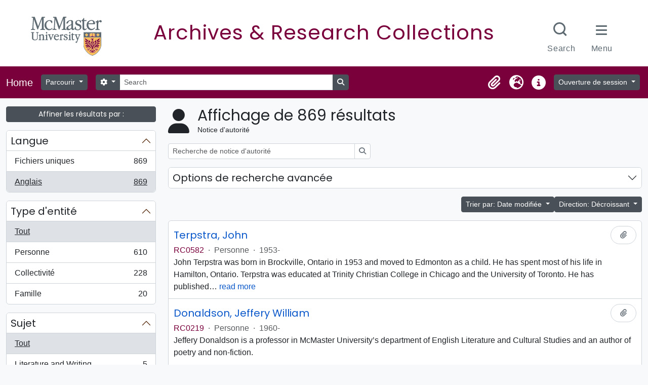

--- FILE ---
content_type: text/html; charset=utf-8
request_url: https://archives.mcmaster.ca/index.php/actor/browse?sf_culture=fr&languages=en&sortDir=desc&sort=lastUpdated
body_size: 24066
content:
<!DOCTYPE html>
<html lang="fr" dir="ltr">
  <head>
    <meta charset="utf-8">
    <meta name="viewport" content="width=device-width, initial-scale=1">
    <title>Actor browse - Search Research Collections</title>
        <link rel="shortcut icon" href="/favicon.ico">
    <script defer src="/dist/js/vendor.bundle.51cf3c3989802bda6211.js"></script><script defer src="/dist/js/arMcMasterLibraryB5Plugin.bundle.8eda0b14957de45a2fe0.js"></script><link href="/dist/css/arMcMasterLibraryB5Plugin.bundle.35c64dd2718c3623b650.css" rel="stylesheet">
	<link rel="stylesheet" href="https://documents.mcmaster.ca/www/cdn/css/1.0/mcm-bw.css">
	<link href="https://fonts.googleapis.com/css2?family=Poppins:ital,wght@0,100;0,200;0,300;0,400;0,500;0,600;0,700;0,800;0,900;1,100;1,200;1,300;1,400;1,500;1,600;1,700;1,800;1,900&display=swap" rel="stylesheet">
      </head>
  <body class="d-flex flex-column min-vh-100 actor browse">
        <div class="visually-hidden-focusable p-3 border-bottom">
  <a class="btn btn-sm btn-secondary" href="#main-column">
    Skip to main content  </a>
</div>
    



<header id="top-bar" class="navbar navbar-expand-lg navbar-dark" role="navigation" aria-label="Main navigation">
  <div class="container-fluid">
          <a class="navbar-brand d-flex flex-wrap flex-lg-nowrap align-items-center py-0 me-0" href="/index.php/" rel="home">
                          <span class="text-wrap my-1 me-3">Home</span>
              </a>
        <button class="navbar-toggler atom-btn-secondary my-2 me-1 px-1" type="button" data-bs-toggle="collapse" data-bs-target="#navbar-content" aria-controls="navbar-content" aria-expanded="false">
      <i 
        class="fas fa-2x fa-fw fa-bars" 
        data-bs-toggle="tooltip"
        data-bs-placement="bottom"
        title="Toggle navigation"
        aria-hidden="true">
      </i>
      <span class="visually-hidden">Toggle navigation</span>
    </button>
    <div class="collapse navbar-collapse flex-wrap justify-content-end me-1" id="navbar-content">
      <div class="d-flex flex-wrap flex-lg-nowrap flex-grow-1">
        <div class="dropdown my-2 me-3">
  <button class="btn btn-sm atom-btn-secondary dropdown-toggle" type="button" id="browse-menu" data-bs-toggle="dropdown" aria-expanded="false">
    Parcourir  </button>
  <ul class="dropdown-menu mt-2" aria-labelledby="browse-menu">
    <li>
      <h2 class="dropdown-header">
        Parcourir      </h2>
    </li>
                  <li id="node_browseInformationObjects">
          <a class="dropdown-item" href="/index.php/informationobject/browse" title="Descriptions archivistiques">Descriptions archivistiques</a>        </li>
                        <li id="node_browseActors">
          <a class="dropdown-item" href="/index.php/actor/browse" title="Notices d&#039;autorité">Notices d&#039;autorité</a>        </li>
                        <li id="node_browseSubjects">
          <a class="dropdown-item" href="/index.php/taxonomy/index/id/35" title="Sujets">Sujets</a>        </li>
            </ul>
</div>
        <form
  id="search-box"
  class="d-flex flex-grow-1 my-2"
  role="search"
  action="/index.php/informationobject/browse">
  <h2 class="visually-hidden">Rechercher</h2>
  <input type="hidden" name="topLod" value="0">
  <input type="hidden" name="sort" value="relevance">
  <div class="input-group flex-nowrap">
    <button
      id="search-box-options"
      class="btn btn-sm atom-btn-secondary dropdown-toggle"
      type="button"
      data-bs-toggle="dropdown"
      data-bs-auto-close="outside"
      aria-expanded="false">
      <i class="fas fa-cog" aria-hidden="true"></i>
      <span class="visually-hidden">Search options</span>
    </button>
    <div class="dropdown-menu mt-2" aria-labelledby="search-box-options">
            <a class="dropdown-item" href="/index.php/informationobject/browse?showAdvanced=1&topLod=0">
        Recherche avancée      </a>
    </div>
    <input
      id="search-box-input"
      class="form-control form-control-sm dropdown-toggle"
      type="search"
      name="query"
      autocomplete="off"
      value=""
      placeholder="Search"
      data-url="/index.php/search/autocomplete"
      data-bs-toggle="dropdown"
      aria-label="Search"
      aria-expanded="false">
    <ul id="search-box-results" class="dropdown-menu mt-2" aria-labelledby="search-box-input"></ul>
    <button class="btn btn-sm atom-btn-secondary" type="submit">
      <i class="fas fa-search" aria-hidden="true"></i>
      <span class="visually-hidden">Search in browse page</span>
    </button>
  </div>
</form>
      </div>
      <div class="d-flex flex-nowrap flex-column flex-lg-row align-items-strech align-items-lg-center">
        <ul class="navbar-nav mx-lg-2">
                    <li class="nav-item dropdown d-flex flex-column">
  <a
    class="nav-link dropdown-toggle d-flex align-items-center p-0"
    href="#"
    id="clipboard-menu"
    role="button"
    data-bs-toggle="dropdown"
    aria-expanded="false"
    data-total-count-label="records added"
    data-alert-close="Fermer"
    data-load-alert-message="Une erreur s'est produite lors du chargement du contenu du presse-papier."
    data-export-alert-message="Le presse-papier est vide pour ce type d'entité."
    data-export-check-url="/index.php/clipboard/exportCheck"
    data-delete-alert-message="Note : les éléments désélectionnés seront retirés du presse-papier lorsque la page sera actualisée. Vous pouvez les sélectionner à nouveau ou actualiser la page pour les retirer complètement. L'utilisation de l'aperçu d'impression actualisera également la page, les éléments désélectionnés seront donc perdus !">
    <i
      class="fas fa-2x fa-fw fa-paperclip px-0 px-lg-2 py-2"
      data-bs-toggle="tooltip"
      data-bs-placement="bottom"
      data-bs-custom-class="d-none d-lg-block"
      title="Clipboard"
      aria-hidden="true">
    </i>
    <span class="d-lg-none mx-1" aria-hidden="true">
      Clipboard    </span>
    <span class="visually-hidden">
      Clipboard    </span>
  </a>
  <ul class="dropdown-menu dropdown-menu-end mb-2" aria-labelledby="clipboard-menu">
    <li>
      <h2 class="dropdown-header">
        Clipboard      </h2>
    </li>
    <li class="text-muted text-nowrap px-3 pb-2">
      <span
        id="counts-block"
        data-information-object-label="Description archivistique"
        data-actor-object-label="Notice d'autorité"
        data-repository-object-label="Institution de conservation">
      </span>
    </li>
                  <li id="node_clearClipboard">
          <a class="dropdown-item" href="/index.php/" title="Clear all selections">Clear all selections</a>        </li>
                        <li id="node_goToClipboard">
          <a class="dropdown-item" href="/index.php/clipboard/view" title="Go to clipboard">Go to clipboard</a>        </li>
                        <li id="node_loadClipboard">
          <a class="dropdown-item" href="/index.php/clipboard/load" title="Load clipboard">Load clipboard</a>        </li>
                        <li id="node_saveClipboard">
          <a class="dropdown-item" href="/index.php/clipboard/save" title="Save clipboard">Save clipboard</a>        </li>
            </ul>
</li>
                      <li class="nav-item dropdown d-flex flex-column">
  <a
    class="nav-link dropdown-toggle d-flex align-items-center p-0"
    href="#"
    id="language-menu"
    role="button"
    data-bs-toggle="dropdown"
    aria-expanded="false">
    <i
      class="fas fa-2x fa-fw fa-globe-europe px-0 px-lg-2 py-2"
      data-bs-toggle="tooltip"
      data-bs-placement="bottom"
      data-bs-custom-class="d-none d-lg-block"
      title="Langue"
      aria-hidden="true">
    </i>
    <span class="d-lg-none mx-1" aria-hidden="true">
      Langue    </span>
    <span class="visually-hidden">
      Langue    </span>  
  </a>
  <ul class="dropdown-menu dropdown-menu-end mb-2" aria-labelledby="language-menu">
    <li>
      <h2 class="dropdown-header">
        Langue      </h2>
    </li>
          <li>
        <a class="dropdown-item" href="/index.php/actor/browse?sf_culture=en&amp;languages=en&amp;sortDir=desc&amp;sort=lastUpdated" title="English">English</a>      </li>
          <li>
        <a class="dropdown-item" href="/index.php/actor/browse?sf_culture=fr&amp;languages=en&amp;sortDir=desc&amp;sort=lastUpdated" title="Français">Français</a>      </li>
          <li>
        <a class="dropdown-item" href="/index.php/actor/browse?sf_culture=es&amp;languages=en&amp;sortDir=desc&amp;sort=lastUpdated" title="Español">Español</a>      </li>
          <li>
        <a class="dropdown-item" href="/index.php/actor/browse?sf_culture=nl&amp;languages=en&amp;sortDir=desc&amp;sort=lastUpdated" title="Nederlands">Nederlands</a>      </li>
          <li>
        <a class="dropdown-item" href="/index.php/actor/browse?sf_culture=pt&amp;languages=en&amp;sortDir=desc&amp;sort=lastUpdated" title="Português">Português</a>      </li>
      </ul>
</li>
                    <li class="nav-item dropdown d-flex flex-column">
  <a
    class="nav-link dropdown-toggle d-flex align-items-center p-0"
    href="#"
    id="quick-links-menu"
    role="button"
    data-bs-toggle="dropdown"
    aria-expanded="false">
    <i
      class="fas fa-2x fa-fw fa-info-circle px-0 px-lg-2 py-2"
      data-bs-toggle="tooltip"
      data-bs-placement="bottom"
      data-bs-custom-class="d-none d-lg-block"
      title="Liens rapides"
      aria-hidden="true">
    </i>
    <span class="d-lg-none mx-1" aria-hidden="true">
      Liens rapides    </span> 
    <span class="visually-hidden">
      Liens rapides    </span>
  </a>
  <ul class="dropdown-menu dropdown-menu-end mb-2" aria-labelledby="quick-links-menu">
    <li>
      <h2 class="dropdown-header">
        Liens rapides      </h2>
    </li>
                  <li id="node_home">
          <a class="dropdown-item" href="/index.php/" title="Accueil">Accueil</a>        </li>
                        <li id="node_about">
          <a class="dropdown-item" href="/index.php/about" title="À propos">À propos</a>        </li>
                        <li id="node_help">
          <a class="dropdown-item" href="http://docs.accesstomemory.org/" title="Aide">Aide</a>        </li>
                                                      <li id="node_privacy">
          <a class="dropdown-item" href="/index.php/privacy" title="Privacy Policy">Privacy Policy</a>        </li>
            </ul>
</li>
        </ul>
              <div class="dropdown my-2">
    <button class="btn btn-sm atom-btn-secondary dropdown-toggle" type="button" id="user-menu" data-bs-toggle="dropdown" data-bs-auto-close="outside" aria-expanded="false">
      Ouverture de session    </button>
    <div class="dropdown-menu dropdown-menu-lg-end mt-2" aria-labelledby="user-menu">
      <div>
        <h2 class="dropdown-header">
          Avez-vous un compte ?        </h2>
      </div>
      <form class="mx-3 my-2" action="/index.php/user/login" method="post">        <input type="hidden" name="_csrf_token" value="753a5087e95936a50fb99b41413bcfbc" id="csrf_token" /><input type="hidden" name="next" value="https://archives.mcmaster.ca/index.php/actor/browse?sf_culture=fr&amp;languages=en&amp;sortDir=desc&amp;sort=lastUpdated" id="next" />        <div class="mb-3"><label class="form-label" for="email">Courriel<span aria-hidden="true" class="text-primary ms-1"><strong>*</strong></span><span class="visually-hidden">This field is required.</span></label><input type="text" name="email" class="form-control-sm form-control" id="email" /></div>        <div class="mb-3"><label class="form-label" for="password">Mot de passe<span aria-hidden="true" class="text-primary ms-1"><strong>*</strong></span><span class="visually-hidden">This field is required.</span></label><input type="password" name="password" class="form-control-sm form-control" autocomplete="off" id="password" /></div>        <button class="btn btn-sm atom-btn-secondary" type="submit">
          Ouverture de session        </button>
      </form>
    </div>
  </div>
      </div>
    </div>
  </div>
</header>

    
<div id="wrapper" class="container-xxl pt-3 flex-grow-1">
            <div class="row">
    <div id="sidebar" class="col-md-3">
      
    <h2 class="d-grid">
      <button
        class="btn btn-sm btn-secondary collapsed text-wrap"
        type="button"
        data-bs-toggle="collapse"
        data-bs-target="#collapse-aggregations"
        aria-expanded="false"
        aria-controls="collapse-aggregations">
        Affiner les résultats par :      </button>
    </h2>

    <div class="collapse" id="collapse-aggregations">

      

<div class="accordion mb-3">
  <div class="accordion-item aggregation">
    <h2 class="accordion-header" id="heading-languages">
      <button
        class="accordion-button"
        type="button"
        data-bs-toggle="collapse"
        data-bs-target="#collapse-languages"
        aria-expanded="true"
        aria-controls="collapse-languages">
        Langue      </button>
    </h2>
    <div
      id="collapse-languages"
      class="accordion-collapse collapse show list-group list-group-flush"
      aria-labelledby="heading-languages">
      
          
              
        <a class="list-group-item list-group-item-action d-flex justify-content-between align-items-center text-break" href="/index.php/actor/browse?sf_culture=fr&amp;sortDir=desc&amp;sort=lastUpdated" title="Fichiers uniques, 869 résultats869">Fichiers uniques<span class="visually-hidden">, 869 résultats</span><span aria-hidden="true" class="ms-3 text-nowrap">869</span></a>              
        <a class="list-group-item list-group-item-action d-flex justify-content-between align-items-center text-break active text-decoration-underline" href="/index.php/actor/browse?languages=en&amp;sf_culture=fr&amp;sortDir=desc&amp;sort=lastUpdated" title="Anglais, 869 résultats869">Anglais<span class="visually-hidden">, 869 résultats</span><span aria-hidden="true" class="ms-3 text-nowrap">869</span></a>          </div>
  </div>
</div>

      

<div class="accordion mb-3">
  <div class="accordion-item aggregation">
    <h2 class="accordion-header" id="heading-entityType">
      <button
        class="accordion-button collapsed"
        type="button"
        data-bs-toggle="collapse"
        data-bs-target="#collapse-entityType"
        aria-expanded="false"
        aria-controls="collapse-entityType">
        Type d&#039;entité      </button>
    </h2>
    <div
      id="collapse-entityType"
      class="accordion-collapse collapse list-group list-group-flush"
      aria-labelledby="heading-entityType">
      
              <a class="list-group-item list-group-item-action d-flex justify-content-between align-items-center active text-decoration-underline" href="/index.php/actor/browse?sf_culture=fr&amp;languages=en&amp;sortDir=desc&amp;sort=lastUpdated" title="Tout">Tout</a>          
              
        <a class="list-group-item list-group-item-action d-flex justify-content-between align-items-center text-break" href="/index.php/actor/browse?entityType=132&amp;sf_culture=fr&amp;languages=en&amp;sortDir=desc&amp;sort=lastUpdated" title="Personne, 610 résultats610">Personne<span class="visually-hidden">, 610 résultats</span><span aria-hidden="true" class="ms-3 text-nowrap">610</span></a>              
        <a class="list-group-item list-group-item-action d-flex justify-content-between align-items-center text-break" href="/index.php/actor/browse?entityType=131&amp;sf_culture=fr&amp;languages=en&amp;sortDir=desc&amp;sort=lastUpdated" title="Collectivité, 228 résultats228">Collectivité<span class="visually-hidden">, 228 résultats</span><span aria-hidden="true" class="ms-3 text-nowrap">228</span></a>              
        <a class="list-group-item list-group-item-action d-flex justify-content-between align-items-center text-break" href="/index.php/actor/browse?entityType=133&amp;sf_culture=fr&amp;languages=en&amp;sortDir=desc&amp;sort=lastUpdated" title="Famille, 20 résultats20">Famille<span class="visually-hidden">, 20 résultats</span><span aria-hidden="true" class="ms-3 text-nowrap">20</span></a>          </div>
  </div>
</div>

        
        
        
      

<div class="accordion mb-3">
  <div class="accordion-item aggregation">
    <h2 class="accordion-header" id="heading-subject">
      <button
        class="accordion-button collapsed"
        type="button"
        data-bs-toggle="collapse"
        data-bs-target="#collapse-subject"
        aria-expanded="false"
        aria-controls="collapse-subject">
        Sujet      </button>
    </h2>
    <div
      id="collapse-subject"
      class="accordion-collapse collapse list-group list-group-flush"
      aria-labelledby="heading-subject">
      
              <a class="list-group-item list-group-item-action d-flex justify-content-between align-items-center active text-decoration-underline" href="/index.php/actor/browse?sf_culture=fr&amp;languages=en&amp;sortDir=desc&amp;sort=lastUpdated" title="Tout">Tout</a>          
              
        <a class="list-group-item list-group-item-action d-flex justify-content-between align-items-center text-break" href="/index.php/actor/browse?subject=6027&amp;sf_culture=fr&amp;languages=en&amp;sortDir=desc&amp;sort=lastUpdated" title="Literature and Writing, 5 résultats5">Literature and Writing<span class="visually-hidden">, 5 résultats</span><span aria-hidden="true" class="ms-3 text-nowrap">5</span></a>              
        <a class="list-group-item list-group-item-action d-flex justify-content-between align-items-center text-break" href="/index.php/actor/browse?subject=6029&amp;sf_culture=fr&amp;languages=en&amp;sortDir=desc&amp;sort=lastUpdated" title="Politics and Radicalism, 4 résultats4">Politics and Radicalism<span class="visually-hidden">, 4 résultats</span><span aria-hidden="true" class="ms-3 text-nowrap">4</span></a>              
        <a class="list-group-item list-group-item-action d-flex justify-content-between align-items-center text-break" href="/index.php/actor/browse?subject=6028&amp;sf_culture=fr&amp;languages=en&amp;sortDir=desc&amp;sort=lastUpdated" title="Canadian Journalism and Broadcasting, 3 résultats3">Canadian Journalism and Broadcasting<span class="visually-hidden">, 3 résultats</span><span aria-hidden="true" class="ms-3 text-nowrap">3</span></a>              
        <a class="list-group-item list-group-item-action d-flex justify-content-between align-items-center text-break" href="/index.php/actor/browse?subject=6044&amp;sf_culture=fr&amp;languages=en&amp;sortDir=desc&amp;sort=lastUpdated" title="Peace and Pacifism, 3 résultats3">Peace and Pacifism<span class="visually-hidden">, 3 résultats</span><span aria-hidden="true" class="ms-3 text-nowrap">3</span></a>              
        <a class="list-group-item list-group-item-action d-flex justify-content-between align-items-center text-break" href="/index.php/actor/browse?subject=6031&amp;sf_culture=fr&amp;languages=en&amp;sortDir=desc&amp;sort=lastUpdated" title="Music, 2 résultats2">Music<span class="visually-hidden">, 2 résultats</span><span aria-hidden="true" class="ms-3 text-nowrap">2</span></a>              
        <a class="list-group-item list-group-item-action d-flex justify-content-between align-items-center text-break" href="/index.php/actor/browse?subject=6025&amp;sf_culture=fr&amp;languages=en&amp;sortDir=desc&amp;sort=lastUpdated" title="Canadian Publishing, 1 résultats1">Canadian Publishing<span class="visually-hidden">, 1 résultats</span><span aria-hidden="true" class="ms-3 text-nowrap">1</span></a>              
        <a class="list-group-item list-group-item-action d-flex justify-content-between align-items-center text-break" href="/index.php/actor/browse?subject=6032&amp;sf_culture=fr&amp;languages=en&amp;sortDir=desc&amp;sort=lastUpdated" title="First World War, 1914-1918, 1 résultats1">First World War, 1914-1918<span class="visually-hidden">, 1 résultats</span><span aria-hidden="true" class="ms-3 text-nowrap">1</span></a>              
        <a class="list-group-item list-group-item-action d-flex justify-content-between align-items-center text-break" href="/index.php/actor/browse?subject=6033&amp;sf_culture=fr&amp;languages=en&amp;sortDir=desc&amp;sort=lastUpdated" title="Second World War, 1939-1945, 1 résultats1">Second World War, 1939-1945<span class="visually-hidden">, 1 résultats</span><span aria-hidden="true" class="ms-3 text-nowrap">1</span></a>              
        <a class="list-group-item list-group-item-action d-flex justify-content-between align-items-center text-break" href="/index.php/actor/browse?subject=6045&amp;sf_culture=fr&amp;languages=en&amp;sortDir=desc&amp;sort=lastUpdated" title="McMaster University, 1 résultats1">McMaster University<span class="visually-hidden">, 1 résultats</span><span aria-hidden="true" class="ms-3 text-nowrap">1</span></a>              
        <a class="list-group-item list-group-item-action d-flex justify-content-between align-items-center text-break" href="/index.php/actor/browse?subject=11763&amp;sf_culture=fr&amp;languages=en&amp;sortDir=desc&amp;sort=lastUpdated" title="Graphic Narratives, 1 résultats1">Graphic Narratives<span class="visually-hidden">, 1 résultats</span><span aria-hidden="true" class="ms-3 text-nowrap">1</span></a>          </div>
  </div>
</div>

        
    </div>

      </div>
    <div id="main-column" role="main" class="col-md-9">
        <div class="multiline-header d-flex align-items-center mb-3">
    <i class="fas fa-3x fa-user me-3" aria-hidden="true"></i>
    <div class="d-flex flex-column">
      <h1 class="mb-0" aria-describedby="heading-label">
                  Affichage de 869 résultats              </h1>
      <span class="small" id="heading-label">
        Notice d'autorité      </span>
    </div>
  </div>
        <div class="d-flex flex-wrap gap-2">
                        </div>

  <div class="d-inline-block mb-3">
    <form
  id="inline-search"
  method="get"
  action="/index.php/actor/browse"
  role="search"
  aria-label="Notice d&#039;autorité">

  
  <div class="input-group flex-nowrap">
    
    <input
      class="form-control form-control-sm"
      type="search"
      name="subquery"
      value=""
      placeholder="Recherche de notice d&#039;autorité"
      aria-label="Recherche de notice d&#039;autorité">

    
    <button class="btn btn-sm atom-btn-white" type="submit">
      <i class="fas fa-search" aria-hidden="true"></i>
      <span class="visually-hidden">Rechercher</span>
    </button>
  </div>

</form>
  </div>
      
  <div class="accordion mb-3 adv-search" role="search">
  <div class="accordion-item">
    <h2 class="accordion-header" id="heading-adv-search">
      <button class="accordion-button collapsed" type="button" data-bs-toggle="collapse" data-bs-target="#collapse-adv-search" aria-expanded="false" aria-controls="collapse-adv-search">
        Options de recherche avancée      </button>
    </h2>
    <div id="collapse-adv-search" class="accordion-collapse collapse" aria-labelledby="heading-adv-search">
      <div class="accordion-body">
        <form name="advanced-search-form" method="get" action="/index.php/actor/browse">
                      <input type="hidden" name="languages" value="en"/>
                      <input type="hidden" name="sortDir" value="desc"/>
                      <input type="hidden" name="sort" value="lastUpdated"/>
          
          <h5>Trouver les résultats avec :</h5>

          <div class="criteria mb-4">

            
              
            
            
            <div class="criterion row align-items-center">

              <div class="col-xl-auto mb-3 adv-search-boolean">
                <select class="form-select" name="so0" aria-label="Boolean">
                  <option value="and">et</option>
                  <option value="or">ou</option>
                  <option value="not">sauf</option>
                </select>
              </div>

              <div class="col-xl-auto flex-grow-1 mb-3">
                <input class="form-control" type="text" aria-label="Rechercher" placeholder="Rechercher" name="sq0">
              </div>

              <div class="col-xl-auto mb-3 text-center">
                <span class="form-text">dans</span>
              </div>

              <div class="col-xl-auto mb-3">
                <select class="form-select" name="sf0">
                  <option value="">Tous les champs</option>
                                      <option value="authorizedFormOfName">Forme autorisée du nom</option>
                                      <option value="parallelNames">forme(s) parallèle(s) du nom</option>
                                      <option value="otherNames">Autre(s) forme(s) du nom</option>
                                      <option value="datesOfExistence">Dates d’existence</option>
                                      <option value="history">Historique</option>
                                      <option value="legalStatus">Statut légal</option>
                                      <option value="places">Lieux</option>
                                      <option value="generalContext">Contexte général</option>
                                      <option value="occupations">Points d&#039;accès - occupation</option>
                                      <option value="occupationNotes">Notes de points d&#039;accès - occupation</option>
                                      <option value="subject">Mots-clés - Sujets</option>
                                      <option value="place">Mots-clés - Lieux</option>
                                      <option value="descriptionIdentifier">Identifiant de notice d&#039;autorité</option>
                                      <option value="institutionResponsibleIdentifier">Identifiant du service d&#039;archives</option>
                                      <option value="sources">Sources</option>
                                      <option value="maintenanceNotes">Notes de maintenance</option>
                                  </select>
              </div>

              <div class="col-xl-auto mb-3">
                <a href="#" class="d-none d-xl-block delete-criterion" aria-label="Delete criterion">
                  <i aria-hidden="true" class="fas fa-times text-muted"></i>
                </a>
                <a href="#" class="d-xl-none delete-criterion btn btn-outline-danger w-100 mb-3">
                  Delete criterion                </a>
              </div>

            </div>

            <div class="add-new-criteria mb-3">
              <a id="add-criterion-dropdown-menu" class="btn atom-btn-white dropdown-toggle" href="#" role="button" data-bs-toggle="dropdown" aria-expanded="false">Ajouter de nouveaux critères</a>
              <ul class="dropdown-menu mt-2" aria-labelledby="add-criterion-dropdown-menu">
                <li><a class="dropdown-item" href="#" id="add-criterion-and">Et</a></li>
                <li><a class="dropdown-item" href="#" id="add-criterion-or">Ou</a></li>
                <li><a class="dropdown-item" href="#" id="add-criterion-not">Non</a></li>
              </ul>
            </div>

          </div>

          
          <h5>Filtrer les résultats par :</h5>

          <div class="criteria row mb-2">

            <div class="col-md-4">
              <div class="mb-3"><label class="form-label" for="hasDigitalObject">Objet numérique disponible</label><select name="hasDigitalObject" class="form-select" id="hasDigitalObject">
<option value="" selected="selected"></option>
<option value="1">Oui</option>
<option value="0">Non</option>
</select></div>            </div>

            <div class="col-md-4">
              <div class="mb-3"><label class="form-label" for="entityType">Type d'entité disponible</label><select name="entityType" class="form-select" id="entityType">
<option value="" selected="selected"></option>
<option value="131">Collectivité</option>
<option value="133">Famille</option>
<option value="132">Personne</option>
</select></div>            </div>

            <div class="col-md-4">
              <div class="mb-3"><label class="form-label" for="emptyField">Champ vide</label><select name="emptyField" class="form-select" id="emptyField">
<option value="" selected="selected"></option>
<option value="authorizedFormOfName">Forme autorisée du nom</option>
<option value="parallelNames">forme(s) parallèle(s) du nom</option>
<option value="otherNames">Autre(s) forme(s) du nom</option>
<option value="datesOfExistence">Dates d’existence</option>
<option value="history">Historique</option>
<option value="legalStatus">Statut légal</option>
<option value="places">Lieux</option>
<option value="generalContext">Contexte général</option>
<option value="occupations">Points d&#039;accès - occupation</option>
<option value="occupationNotes">Notes de points d&#039;accès - occupation</option>
<option value="subject">Mots-clés - Sujets</option>
<option value="place">Mots-clés - Lieux</option>
<option value="descriptionIdentifier">Identifiant de notice d&#039;autorité</option>
<option value="institutionResponsibleIdentifier">Identifiant du service d&#039;archives</option>
<option value="sources">Sources</option>
<option value="maintenanceNotes">Notes de maintenance</option>
</select></div>            </div>

          </div>

          <h5>Trouvez les résultats où :</h5>

          <div class="criteria row mb-2">

            <div class="col-md-3">
              <div class="mb-3"><label class="form-label" for="relatedType">Relation</label><select name="relatedType" class="form-select" id="relatedType">
<option value="" selected="selected"></option>
<option value="7832">controls</option>
<option value="7828">is controlled by</option>
<option value="7833">is owned by</option>
<option value="11836">is the associate of</option>
<option value="11835">is the business partner of</option>
<option value="11839">is the child of</option>
<option value="11834">is the client of</option>
<option value="200">is the cousin of</option>
<option value="11837">is the friend of</option>
<option value="202">is the grandchild of</option>
<option value="201">is the grandparent of</option>
<option value="7829">is the owner of</option>
<option value="11838">is the parent of</option>
<option value="7834">is the predecessor of</option>
<option value="7837">is the provider of</option>
<option value="198">is the sibling of</option>
<option value="199">is the spouse of</option>
<option value="7831">is the subordinate of</option>
<option value="7835">is the successor of</option>
<option value="7830">is the superior of</option>
</select></div>            </div>

            <div class="col-md-9">
              <div class="mb-3"><label class="form-label" for="relatedAuthority">Notice d'autorité associé(e)</label><select name="relatedAuthority" class="form-autocomplete form-control" id="relatedAuthority">

</select><input class="list" type="hidden" value="/index.php/actor/autocomplete"></div>            </div>

          </div>

          <ul class="actions mb-1 nav gap-2 justify-content-center">
            <li><input type="button" class="btn atom-btn-outline-danger reset" value="Réinitialiser"></li>
            <li><input type="submit" class="btn atom-btn-outline-light" value="Rechercher"></li>
          </ul>

        </form>
      </div>
    </div>
  </div>
</div>

  
    <div class="d-flex flex-wrap gap-2 justify-content-end mb-3">
      
<div class="dropdown d-inline-block">
  <button class="btn btn-sm btn-secondary dropdown-toggle text-wrap" type="button" id="sort-button" data-bs-toggle="dropdown" aria-expanded="false">
    Trier par: Date modifiée  </button>
  <ul class="dropdown-menu dropdown-menu-end mt-2" aria-labelledby="sort-button">
          <li>
        <a
          href="/index.php/actor/browse?sort=lastUpdated&sf_culture=fr&languages=en&sortDir=desc"
          class="dropdown-item active">
          Date modifiée        </a>
      </li>
          <li>
        <a
          href="/index.php/actor/browse?sort=alphabetic&sf_culture=fr&languages=en&sortDir=desc"
          class="dropdown-item">
          Nom        </a>
      </li>
          <li>
        <a
          href="/index.php/actor/browse?sort=identifier&sf_culture=fr&languages=en&sortDir=desc"
          class="dropdown-item">
          Identifiant        </a>
      </li>
      </ul>
</div>


<div class="dropdown d-inline-block">
  <button class="btn btn-sm btn-secondary dropdown-toggle text-wrap" type="button" id="sortDir-button" data-bs-toggle="dropdown" aria-expanded="false">
    Direction: Décroissant  </button>
  <ul class="dropdown-menu dropdown-menu-end mt-2" aria-labelledby="sortDir-button">
          <li>
        <a
          href="/index.php/actor/browse?sortDir=asc&sf_culture=fr&languages=en&sort=lastUpdated"
          class="dropdown-item">
          Croissant        </a>
      </li>
          <li>
        <a
          href="/index.php/actor/browse?sortDir=desc&sf_culture=fr&languages=en&sort=lastUpdated"
          class="dropdown-item active">
          Décroissant        </a>
      </li>
      </ul>
</div>
    </div>

    <div id="content">

                      <article class="search-result row g-0 p-3 border-bottom">
  
  <div class="col-12 d-flex flex-column gap-1">
    <div class="d-flex align-items-center gap-2 mw-100">
      <a class="h5 mb-0 text-truncate" href="/index.php/terpstra-john-2" title="Terpstra, John">Terpstra, John</a>
      <button
  class="btn atom-btn-white ms-auto active-primary clipboard"
  data-clipboard-slug="terpstra-john-2"
  data-clipboard-type="actor"
  data-tooltip="true"  data-title="Ajouter au presse-papier"
  data-alt-title="Retirer du presse-papier">
  <i class="fas fa-lg fa-paperclip" aria-hidden="true"></i>
  <span class="visually-hidden">
    Ajouter au presse-papier  </span>
</button>
    </div>

    <div class="d-flex flex-column gap-2">
      <div class="d-flex flex-wrap">
                          <span class="text-primary">
            RC0582          </span>
                  
                              <span class="text-muted mx-2"> · </span>
                    <span class="text-muted">
            Personne          </span>
                  
                              <span class="text-muted mx-2"> · </span>
                    <span class="text-muted">
            1953-          </span>
              </div>

              <span class="text-block d-none">
          <p>John Terpstra was born in Brockville, Ontario in 1953 and moved to Edmonton as a child. He has spent most of his life in Hamilton, Ontario. Terpstra was educated at Trinity Christian College in Chicago and the University of Toronto. He has published several books of poetry including the Governor-General Literary Awards’ nominee, <em>Disarmament</em> (2003). His prose works include <em>The Boys, or Waiting for the Electrician’s Daughter</em> (2005) which was a finalist for the Charles Taylor Prize and <em>Falling into Place</em> (2002 and 2011 reprint). His selected poetry has been collected in <em>Two or Three Guitars</em> (2006), <em>Brilliant Falls</em> (2013), <em>This Orchard Sound</em> (2014), <em>Mischief</em> (2017), and <em>Call Me Home</em> (2021).</p>        </span>
          </div>
  </div>
</article>
                      <article class="search-result row g-0 p-3 border-bottom">
  
  <div class="col-12 d-flex flex-column gap-1">
    <div class="d-flex align-items-center gap-2 mw-100">
      <a class="h5 mb-0 text-truncate" href="/index.php/donaldson-jeffery-william" title="Donaldson, Jeffery William">Donaldson, Jeffery William</a>
      <button
  class="btn atom-btn-white ms-auto active-primary clipboard"
  data-clipboard-slug="donaldson-jeffery-william"
  data-clipboard-type="actor"
  data-tooltip="true"  data-title="Ajouter au presse-papier"
  data-alt-title="Retirer du presse-papier">
  <i class="fas fa-lg fa-paperclip" aria-hidden="true"></i>
  <span class="visually-hidden">
    Ajouter au presse-papier  </span>
</button>
    </div>

    <div class="d-flex flex-column gap-2">
      <div class="d-flex flex-wrap">
                          <span class="text-primary">
            RC0219          </span>
                  
                              <span class="text-muted mx-2"> · </span>
                    <span class="text-muted">
            Personne          </span>
                  
                              <span class="text-muted mx-2"> · </span>
                    <span class="text-muted">
            1960-          </span>
              </div>

              <span class="text-block d-none">
          <p>Jeffery Donaldson is a professor in McMaster University’s department of English Literature and Cultural Studies and an author of poetry and non-fiction.</p>
<p>In 1960, Donaldson was born in Toronto; he developed an interest in creative writing at a young age. His early education was at Gosford Boulevard Public School, Jane Junior High School, and Huron Heights Secondary School. He completed his post-secondary education at Victoria College, University of Toronto, where he obtained his Bachelor of Arts and Certification in English Language and Literature (1983), Master of Arts (1985), and lastly, his Doctorate (1990).</p>
<p>Donaldson’s academic research focuses on metaphor and metaphoric thinking. He is the author of <em>Missing Link: The Evolution of Metaphor and the Metaphor of Evolution</em> (McGill-Queen’s University Press, 2015). He has contributed to numerous academic journals and anthologies. Many of his scholarly articles are focused on psychology, the philosophy of language, religion, cognitive sciences, and English language and literature. Donaldson is also the editor of <em>The Essential John Reibetanz</em> (The Porcupine’s Quill, 2017) and co-editor, with Alan Mendelson, of <em>Frye and the Word: Religious Contexts in the Writings of Northrop Frye</em> (University of Toronto Press, 2003).</p>
<p>Donaldson is also the author of seven poetry collections, including <em>Once Out of Nature</em> (McClelland &amp; Stewart, 1991), <em>Waterglass</em> (McGill-Queen’s University Press, 1999), <em>Palilalia</em> (McGill-Queen’s University Press, 2008), <em>Guesswork</em> (Goose Lane Edition, 2011), <em>Slack Action</em> (The Porcupine’s Quill, 2013), <em>Fluke Print</em> (The Porcupine’s Quill, 2018), and <em>Granted</em> (Gordon Hill Press, 2023). <em>Palilalia</em> was nominated for the Canadian Author’s Association Poetry Prize in 2008.</p>
<p>Donaldson has also published three non-fiction volumes, including <em>Echo Soundings: Essays on Poetry and Poetics</em> (Palimpsest Press, 2014), <em>Viaticum: From Notebooks</em> (The Porcupine’s Quill, 2019), and <em>Momento: On Standing in Front of Art</em> (Gordon Hill, 2023). <em>Viaticum: From Notebooks</em> received the Hamilton Arts Council award for non-fiction in 2021.</p>
<p>In addition to writing, Donaldson has taught American literature, poetry, creative writing, and literary criticism at McMaster University since July 1989. He hosted an online podcast called “Jeweller’s Eye” from August 2015 to September 2018.</p>        </span>
          </div>
  </div>
</article>
                      <article class="search-result row g-0 p-3 border-bottom">
  
  <div class="col-12 d-flex flex-column gap-1">
    <div class="d-flex align-items-center gap-2 mw-100">
      <a class="h5 mb-0 text-truncate" href="/index.php/gervais-charles-henry-2" title="Gervais, C.H. (Charles Henry)">Gervais, C.H. (Charles Henry)</a>
      <button
  class="btn atom-btn-white ms-auto active-primary clipboard"
  data-clipboard-slug="gervais-charles-henry-2"
  data-clipboard-type="actor"
  data-tooltip="true"  data-title="Ajouter au presse-papier"
  data-alt-title="Retirer du presse-papier">
  <i class="fas fa-lg fa-paperclip" aria-hidden="true"></i>
  <span class="visually-hidden">
    Ajouter au presse-papier  </span>
</button>
    </div>

    <div class="d-flex flex-column gap-2">
      <div class="d-flex flex-wrap">
                          <span class="text-primary">
            RC0066          </span>
                  
                              <span class="text-muted mx-2"> · </span>
                    <span class="text-muted">
            Personne          </span>
                  
                              <span class="text-muted mx-2"> · </span>
                    <span class="text-muted">
            1946-          </span>
              </div>

              <span class="text-block d-none">
          <p>Charles Henry (Marty) Gervais was born in Windsor in 1946. He received a BA degree from the University of Guelph and later studied writing under Morley Callaghan at the University of Windsor, where he received an MA in Creative Writing. Gervais has undertaken many roles in the arts community. He established Black Moss Press in 1969, one of the earliest and most enduring literary publishers in Canada. Gervais continues to lead Black Moss Press in publishing new titles of poetry, novels, non-fiction, and anthologies.</p>
<p>He was also an award-winning journalist with the Windsor Star, for 35 years, beginning his career in 1974 and retiring in 2008. He was a special correspondent, based in Iraq for three months in 2007. He continues to write &quot;My Town&quot; column on a freelance basis. His books, often concerned with the history of the Windsor area, including <em>Baldoon</em> (1976, a play written with James Reaney), <em>The Rumrunners</em> (1980), <em>The Fighting Parson</em> (1983), <em>The Border Police</em> (1992), and, more recently, <em>Keeping with Tradition: The Working Man's Choir, Forty Years of Song with Il Coro Italiano</em> (2002). His first published novel, <em>Reno</em>, appeared in 2005 from Mosaic Press. Another book, <em>Taking My Blood</em>, charting his time in a hospital, and including photographs he took while he was there, came out in 2005. In addition to being the author of many books of poetry (the most recent <em>The Sky Above</em> [2024]), he was named the first Poet Laureate of the City of Windsor in 2011. He was the resident writing professional at the University of Windsor and managing editor of the Windsor Review. Gervais is also a trained photographer. His exhibition entitled &quot;A Show of Hands: Boxing on the Border&quot; documented the life of young boxers on the Canada-U.S border.</p>        </span>
          </div>
  </div>
</article>
                      <article class="search-result row g-0 p-3 border-bottom">
  
  <div class="col-12 d-flex flex-column gap-1">
    <div class="d-flex align-items-center gap-2 mw-100">
      <a class="h5 mb-0 text-truncate" href="/index.php/seligman-ellen" title="Seligman, Ellen">Seligman, Ellen</a>
      <button
  class="btn atom-btn-white ms-auto active-primary clipboard"
  data-clipboard-slug="seligman-ellen"
  data-clipboard-type="actor"
  data-tooltip="true"  data-title="Ajouter au presse-papier"
  data-alt-title="Retirer du presse-papier">
  <i class="fas fa-lg fa-paperclip" aria-hidden="true"></i>
  <span class="visually-hidden">
    Ajouter au presse-papier  </span>
</button>
    </div>

    <div class="d-flex flex-column gap-2">
      <div class="d-flex flex-wrap">
                          <span class="text-primary">
            RC0946          </span>
                  
                              <span class="text-muted mx-2"> · </span>
                    <span class="text-muted">
            Personne          </span>
                  
                              <span class="text-muted mx-2"> · </span>
                    <span class="text-muted">
            1944-2016          </span>
              </div>

              <span class="text-block d-none">
          <p>Ellen Seligman was an editor of Canadian fiction who served as McClelland &amp; Stewart’s Editorial Director of Fiction from 1987 on, and eventually, Vice-President (2012). Seligman edited many of McClelland &amp; Stewart’s most noteworthy books during her tenure, including works by Margaret Atwood, Michael Ondaatje, Leonard Cohen, Rohinton Mistry, Anne Michaels, and others.</p>
<p>Seligman was born and raised in New York City (Manhattan). She attended the University of Wisconsin in Madison, where she received a Bachelor of Arts in English. She began her publishing career in New York City, continued it in London, England, and moved to Canada in 1976. By 1977, she was hired as a senior editor at McClelland and Stewart, where she was responsible for a range of books, including non-fiction, memoirs, poetry, and art.</p>
<p>Seligman became Editorial Director of Fiction in 1987. Following this appointment, she took on primary responsibility for acquiring and editing much of McClelland &amp; Stewart’s fiction list. Books Seligman worked on won Canada’s top literary prizes, including the Governor General’s Award, the Trillium Prize, and the Giller Prize. Seligman’s books also won or were shortlisted for prestigious international prizes such as the Booker Prize, the Orange Prize, and the Commonwealth Writers’ Prize. Seligman worked with Sandra Birdsell, David Adams Richards, John Steffler, Shyam Selvadurai, Jane Urquhart, M.G. Vassanji, Guy Vanderhaeghe, and many others.</p>
<p>In 2000, McClelland &amp; Stewart donated 75% of their shares to the University of Toronto; the remaining 25% were sold to Random House of Canada Ltd. In the same year, Seligman was promoted to the position of Publisher (Fiction). In 2011, Random House purchased the remaining 75% of the company to become the sole owner. By 2012, Seligman was named Vice-President of McClelland &amp; Stewart, a position she held until her death in 2016.</p>
<p>In addition to her work in publishing, Seligman was an active member of PEN Canada, and from 2009-2011 she served as the organization’s president.</p>
<p>Seligman won many editorial and professional awards throughout her career, including the Order of Ontario (2008) and the Canadian Booksellers Association’s Editor of the Year award.</p>
<p>Seligman was married to James Polk.</p>        </span>
          </div>
  </div>
</article>
                      <article class="search-result row g-0 p-3 border-bottom">
  
  <div class="col-12 d-flex flex-column gap-1">
    <div class="d-flex align-items-center gap-2 mw-100">
      <a class="h5 mb-0 text-truncate" href="/index.php/ryan-bernadette" title="Ryan, Bernadette">Ryan, Bernadette</a>
      <button
  class="btn atom-btn-white ms-auto active-primary clipboard"
  data-clipboard-slug="ryan-bernadette"
  data-clipboard-type="actor"
  data-tooltip="true"  data-title="Ajouter au presse-papier"
  data-alt-title="Retirer du presse-papier">
  <i class="fas fa-lg fa-paperclip" aria-hidden="true"></i>
  <span class="visually-hidden">
    Ajouter au presse-papier  </span>
</button>
    </div>

    <div class="d-flex flex-column gap-2">
      <div class="d-flex flex-wrap">
                          <span class="text-primary">
            RC0036          </span>
                  
                              <span class="text-muted mx-2"> · </span>
                    <span class="text-muted">
            Personne          </span>
                  
                              <span class="text-muted mx-2"> · </span>
                    <span class="text-muted">
            1951-          </span>
              </div>

              <span class="text-block d-none">
          <p>Bernadette Ryan is a writer, academic teacher, radio host, and poet who predominantly publishes under the pen name Bernadette Rule. Born in 1951, Ryan grew up in Kentucky. In 1973, she received a B.A. from Murray State University in Murray, Kentucky with a double major in English and History and a minor in Education. In 1975, she received an M.A. in English from Purdue University in West Lafayette, Indiana. After graduating, she moved to Ontario, Canada, where she began writing, editing, and teaching.</p>
<p>Ryan has published ten collections of poetry, most recently, <em>The Window Washer of Chartres</em> (Paradise North Press, 2023) and <em>Deep Breath</em> (Frog Hollow Press, 2021). In 2021, she released her first non-fiction novel, <em>Dark Fire</em> (Ironing Board Press, 2021), which was shortlisted for a 2022 Hamilton Literary Award and a Whistler Independent Book Award. In 2023, she published her second non-fiction novel, <em>The Arithmetic of Color</em> (Ironing Board Press, 2023). She has received two Short Works Prizes, one for poetry and one for creative nonfiction, and the 2017 City of Hamilton Arts Award for Writing.</p>
<p>In addition to writing, Ryan taught at McMaster University in the Continuing Education Writing Certificate Program from the 1990s to 2006. She also taught English as a second language at Mohawk College from 2006 to 2019, as well as various community workshops and events around the Greater Hamilton Area.</p>
<p>Ryan has been involved in many local Hamilton arts organizations and activities, including hosting the Art Waves podcast series from 2008 to 2021 on the Mohawk College radio station (101.5FM). For the Art Waves program, Ryan interviewed artists, photographers, musicians, authors, and event organizers from the Greater Hamilton Area. Ryan was also an executive at the Hamilton Poetry Centre, and from 2018-2025, she served as president of the Hamilton Association for the Advancement of Literature, Science and Art (HAALSA).</p>
<p>Sources:</p>
<p>Art Waves: “A History &amp; Some Highlights”. Article by Bernadette Rule. Issue 14.1, 2021. <a href="https://epe.lac-bac.gc.ca/100/201/300/hamilton_arts_and_letters/2021_14-1/samizdatpress.typepad.com/hal_magazine_issue_14-1/art-waves-by-bernadette-rule-7.html">https://epe.lac-bac.gc.ca/100/201/300/hamilton_arts_and_letters/2021_14-1/samizdatpress.typepad.com/hal_magazine_issue_14-1/art-waves-by-bernadette-rule-7.html</a></p>
<p>HA&amp;L Biographical Sketch: “Bernadette Rule”. Issue 14.1, 2021. <a href="https://epe.lac-bac.gc.ca/100/201/300/hamilton_arts_and_letters/2021_14-1/samizdatpress.typepad.com/hal_magazine_issue_14-1/hal-biographical-sketch-bernadette-rule.html">https://epe.lac-bac.gc.ca/100/201/300/hamilton_arts_and_letters/2021_14-1/samizdatpress.typepad.com/hal_magazine_issue_14-1/hal-biographical-sketch-bernadette-rule.html</a></p>
<p>Bernadette Rule “Radio”.  <a href="https://www.bernadetterule.ca/radio">https://www.bernadetterule.ca/radio</a></p>
<p>Library of Congress Authorities. <a href="https://authorities.loc.gov/cgi-bin/Pwebrecon.cgi?AuthRecID=2117922&amp;v1=1&amp;HC=1&amp;SEQ=20241108113011&amp;PID=GUVdRyZBwRzG7UAVJeBAJFag-1RBf">https://authorities.loc.gov/cgi-bin/Pwebrecon.cgi?AuthRecID=2117922&amp;v1=1&amp;HC=1&amp;SEQ=20241108113011&amp;PID=GUVdRyZBwRzG7UAVJeBAJFag-1RBf</a></p>
<p>The Arty Crowd. “Bernadette Rule”. <a href="https://theartycrowd.ca/artist_profile/bernadette-rule/">https://theartycrowd.ca/artist_profile/bernadette-rule/</a></p>
<p>Bernadette Ryan (Rule) Fonds, Box 1, Files 3, 8-17; Boxes 2-3.</p>        </span>
          </div>
  </div>
</article>
                      <article class="search-result row g-0 p-3 border-bottom">
  
  <div class="col-12 d-flex flex-column gap-1">
    <div class="d-flex align-items-center gap-2 mw-100">
      <a class="h5 mb-0 text-truncate" href="/index.php/nickerson-sylvia" title="Nickerson, Sylvia">Nickerson, Sylvia</a>
      <button
  class="btn atom-btn-white ms-auto active-primary clipboard"
  data-clipboard-slug="nickerson-sylvia"
  data-clipboard-type="actor"
  data-tooltip="true"  data-title="Ajouter au presse-papier"
  data-alt-title="Retirer du presse-papier">
  <i class="fas fa-lg fa-paperclip" aria-hidden="true"></i>
  <span class="visually-hidden">
    Ajouter au presse-papier  </span>
</button>
    </div>

    <div class="d-flex flex-column gap-2">
      <div class="d-flex flex-wrap">
                          <span class="text-primary">
            RC0847          </span>
                  
                              <span class="text-muted mx-2"> · </span>
                    <span class="text-muted">
            Personne          </span>
                  
                              <span class="text-muted mx-2"> · </span>
                    <span class="text-muted">
            ca. 1978-          </span>
              </div>

              <span class="text-block d-none">
          <p>Sylvia Nickerson is an award-winning comic artist and writer, as well as a historian of mathematics and science.</p>
<p>Nickerson trained in visual arts at Mount Allison University and Etobicoke School of the Arts. In her early career, she worked as a freelance illustrator for clients such as <em>The Globe and Mail</em>, <em>The National Post</em>, <em>The Washington Post</em>, and others. From 2004 to 2010, she also contributed monthly illustrations to The Dominion, a co-operatively run media organization publishing grassroots Canadian journalism online.</p>
<p>Nickerson’s first book, <em>All We Have Left, Is This</em> (Ca$ino Press) was released in 2018. The book is a collection of fourteen short comic stories about daughterhood, marriage, motherhood, desire, religion, assault, loneliness, and aging. Following the publication of this volume, Nickerson was nominated for the Doug Wright Spotlight Award (“the Nipper”) for best emerging comic talent in 2019.</p>
<p>In 2019, Nickerson published <em>Creation</em> (Drawn &amp; Quarterly), an exploration of gentrification in Hamilton, Ontario from the perspective of an artist and mother. Subsequently, Nickerson received the Nipper Doug Wright Award in 2020. Nickerson has since served as the artist in residence at the Art Gallery of Hamilton (2020-2021).</p>
<p>Nickerson is also a historian of mathematics and science; in 2014, she completed a Ph.D. at the Institute for the History and Philosophy of Science and Technology, University of Toronto. She was a postdoctoral researcher at York University from 2014-2017, where she worked on the editorial project “The Correspondence of John Tyndall and Science and Religion: Exploring the Spectrum.” Nickerson teaches courses at the University of Toronto and McMaster University.</p>        </span>
          </div>
  </div>
</article>
                      <article class="search-result row g-0 p-3 border-bottom">
  
  <div class="col-12 d-flex flex-column gap-1">
    <div class="d-flex align-items-center gap-2 mw-100">
      <a class="h5 mb-0 text-truncate" href="/index.php/bernadette-ryan" title="Ryan, Bernadette">Ryan, Bernadette</a>
      <button
  class="btn atom-btn-white ms-auto active-primary clipboard"
  data-clipboard-slug="bernadette-ryan"
  data-clipboard-type="actor"
  data-tooltip="true"  data-title="Ajouter au presse-papier"
  data-alt-title="Retirer du presse-papier">
  <i class="fas fa-lg fa-paperclip" aria-hidden="true"></i>
  <span class="visually-hidden">
    Ajouter au presse-papier  </span>
</button>
    </div>

    <div class="d-flex flex-column gap-2">
      <div class="d-flex flex-wrap">
                          <span class="text-primary">
            RC0695          </span>
                  
                              <span class="text-muted mx-2"> · </span>
                    <span class="text-muted">
            Personne          </span>
                  
                              <span class="text-muted mx-2"> · </span>
                    <span class="text-muted">
            1951 -          </span>
              </div>

              <span class="text-block d-none">
          <p>Bernadette Ryan is a writer, academic teacher, radio host, and poet who predominantly publishes under the pen name Bernadette Rule. Born in 1951, Ryan grew up in Kentucky. In 1973, she received a B.A. from Murray State University in Murray, Kentucky with a double major in English and History and a minor in Education. In 1975, she received an M.A. in English from Purdue University in West Lafayette, Indiana. After graduating, she moved to Ontario, Canada, where she began writing, editing, and teaching.</p>
<p>Ryan has published ten collections of poetry, most recently, <em>The Window Washer of Chartres</em> (Paradise North Press, 2023) and <em>Deep Breath</em> (Frog Hollow Press, 2021). In 2021, she released her first non-fiction novel, <em>Dark Fire</em> (Ironing Board Press, 2021), which was shortlisted for a 2022 Hamilton Literary Award and a Whistler Independent Book Award. In 2023, she published her second non-fiction novel, <em>The Arithmetic of Color</em> (Ironing Board Press, 2023). She has received two Short Works Prizes, one for poetry and one for creative nonfiction, and the 2017 City of Hamilton Arts Award for Writing.</p>
<p>In addition to writing, Ryan taught at McMaster University in the Continuing Education Writing Certificate Program from the 1990s to 2006. She also taught English as a second language at Mohawk College from 2006 to 2019, as well as various community workshops and events around the Greater Hamilton Area.</p>
<p>Ryan has been involved in many local Hamilton arts organizations and activities, including hosting the Art Waves podcast series from 2008 to 2021 on the Mohawk College radio station (101.5FM). For the Art Waves program, Ryan interviewed artists, photographers, musicians, authors, and event organizers from the Greater Hamilton Area. Ryan was also an executive at the Hamilton Poetry Centre, and from 2018-2025, she served as president of the Hamilton Association for the Advancement of Literature, Science and Art (HAALSA).</p>        </span>
          </div>
  </div>
</article>
                      <article class="search-result row g-0 p-3 border-bottom">
  
  <div class="col-12 d-flex flex-column gap-1">
    <div class="d-flex align-items-center gap-2 mw-100">
      <a class="h5 mb-0 text-truncate" href="/index.php/mcmaster-university-2" title="McMaster University">McMaster University</a>
      <button
  class="btn atom-btn-white ms-auto active-primary clipboard"
  data-clipboard-slug="mcmaster-university-2"
  data-clipboard-type="actor"
  data-tooltip="true"  data-title="Ajouter au presse-papier"
  data-alt-title="Retirer du presse-papier">
  <i class="fas fa-lg fa-paperclip" aria-hidden="true"></i>
  <span class="visually-hidden">
    Ajouter au presse-papier  </span>
</button>
    </div>

    <div class="d-flex flex-column gap-2">
      <div class="d-flex flex-wrap">
                          <span class="text-primary">
            RC0110          </span>
                  
                              <span class="text-muted mx-2"> · </span>
                    <span class="text-muted">
            Collectivité          </span>
                  
                              <span class="text-muted mx-2"> · </span>
                    <span class="text-muted">
            1887-          </span>
              </div>

              <span class="text-block d-none">
          <p>McMaster University was founded in 1887 in Toronto, Ont. and named after Senator William McMaster who had bequeathed sufficient funding to endow an Christian institution of higher learning. It opened in Toronto in 1890. Inadequate facilities and the gift of land in Hamilton prompted the institution to relocate in 1930. Until 1957 the Governors of the University were elected by the Baptist Convention of Ontario and Quebec. In that year, the University became a non-denominational institution.</p>
<p>The head of McMaster University was given the title of Chancellor until 1950 when George P. Gilmour was given the title of President and Vice-Chancellor and a new Chancellor, E. Carey Fox was chosen. Gilmour had been Chancellor of McMaster University since 1941. Since 1950, the following individuals have served as presidents of McMaster University: George P. Gilmour, 1950-1961; Henry G. Thode, 1961-1972; Arthur N. Bourns, 1972-1980; Alvin A. Lee, 1980-1990; Geraldine A. Kenney-Wallace, 1990-1995; Peter J. George, 1995-2010; Patrick Deane, 2010-2019; David H. Farrar, 2019-2025; Susan Tighe, 2025-present.</p>        </span>
          </div>
  </div>
</article>
                      <article class="search-result row g-0 p-3 border-bottom">
  
  <div class="col-12 d-flex flex-column gap-1">
    <div class="d-flex align-items-center gap-2 mw-100">
      <a class="h5 mb-0 text-truncate" href="/index.php/mcmaster-university-office-of-president" title="McMaster University Office of the President">McMaster University Office of the President</a>
      <button
  class="btn atom-btn-white ms-auto active-primary clipboard"
  data-clipboard-slug="mcmaster-university-office-of-president"
  data-clipboard-type="actor"
  data-tooltip="true"  data-title="Ajouter au presse-papier"
  data-alt-title="Retirer du presse-papier">
  <i class="fas fa-lg fa-paperclip" aria-hidden="true"></i>
  <span class="visually-hidden">
    Ajouter au presse-papier  </span>
</button>
    </div>

    <div class="d-flex flex-column gap-2">
      <div class="d-flex flex-wrap">
                          <span class="text-primary">
            RC0110          </span>
                  
                              <span class="text-muted mx-2"> · </span>
                    <span class="text-muted">
            Collectivité          </span>
                  
                              <span class="text-muted mx-2"> · </span>
                    <span class="text-muted">
            1950-          </span>
              </div>

              <span class="text-block d-none">
          <p>The head of McMaster University was given the title of Chancellor until 1950 when George P. Gilmour was given the title of President and Vice-Chancellor and a new Chancellor, E. Carey Fox was chosen. Gilmour had been Chancellor of McMaster University since 1941.</p>
<p>Since 1950, the following individuals have served as presidents of McMaster University: George P. Gilmour, 1950-1961; Henry G. Thode, 1961-1972; Arthur N. Bourns, 1972-1980; Alvin A. Lee, 1980-1990; Geraldine A. Kenney-Wallace, 1990-1995; Peter J. George, 1995-2010; Patrick Deane, 2010-2019; David H. Farrar, 2019-2025; Susan Tighe, 2025-present.</p>        </span>
          </div>
  </div>
</article>
                      <article class="search-result row g-0 p-3 border-bottom">
  
  <div class="col-12 d-flex flex-column gap-1">
    <div class="d-flex align-items-center gap-2 mw-100">
      <a class="h5 mb-0 text-truncate" href="/index.php/woodman-dianne-2" title="Woodman, Dianne">Woodman, Dianne</a>
      <button
  class="btn atom-btn-white ms-auto active-primary clipboard"
  data-clipboard-slug="woodman-dianne-2"
  data-clipboard-type="actor"
  data-tooltip="true"  data-title="Ajouter au presse-papier"
  data-alt-title="Retirer du presse-papier">
  <i class="fas fa-lg fa-paperclip" aria-hidden="true"></i>
  <span class="visually-hidden">
    Ajouter au presse-papier  </span>
</button>
    </div>

    <div class="d-flex flex-column gap-2">
      <div class="d-flex flex-wrap">
                          <span class="text-primary">
            RC0601          </span>
                  
                              <span class="text-muted mx-2"> · </span>
                    <span class="text-muted">
            Personne          </span>
                  
                              <span class="text-muted mx-2"> · </span>
                    <span class="text-muted">
            [19--]-          </span>
              </div>

              <span class="text-block d-none">
          <p>Dianne Woodman began her work in the publishing industry in 1964 when she was hired as the Edmonton representative for McClelland &amp; Stewart. From 1972-1974 she worked as their publicity director in Toronto, before becoming the Western rep for Stanton, MacDougall and Hunt. In 1976 she opened Village Bookshop and Volume Two in Edmonton.</p>
<p>Beginning in 1984, she began to record interviews with authors and others in the industry in an effort to preserve their memories and experiences.</p>        </span>
          </div>
  </div>
</article>
                      <article class="search-result row g-0 p-3 border-bottom">
  
  <div class="col-12 d-flex flex-column gap-1">
    <div class="d-flex align-items-center gap-2 mw-100">
      <a class="h5 mb-0 text-truncate" href="/index.php/shaw-bernard" title="Shaw, George Bernard">Shaw, George Bernard</a>
      <button
  class="btn atom-btn-white ms-auto active-primary clipboard"
  data-clipboard-slug="shaw-bernard"
  data-clipboard-type="actor"
  data-tooltip="true"  data-title="Ajouter au presse-papier"
  data-alt-title="Retirer du presse-papier">
  <i class="fas fa-lg fa-paperclip" aria-hidden="true"></i>
  <span class="visually-hidden">
    Ajouter au presse-papier  </span>
</button>
    </div>

    <div class="d-flex flex-column gap-2">
      <div class="d-flex flex-wrap">
                          <span class="text-primary">
            RC0778          </span>
                  
                              <span class="text-muted mx-2"> · </span>
                    <span class="text-muted">
            Personne          </span>
                  
                              <span class="text-muted mx-2"> · </span>
                    <span class="text-muted">
            1856-1950          </span>
              </div>

              <span class="text-block d-none">
          <p>George Bernard Shaw, playwright, was born on 26 July 1856 in Dublin, Ireland and educated at the Wesley Connexional School. He began his writing career as a novelist. His first play, <em>Arms and the Man</em>, was produced in 1894. He went on to become a prolific playwright and the chief dramatist of the twentieth century in the English language. He died at his home, Ayot St. Lawrence, Hertfordshire, on 2 November 1950.</p>        </span>
          </div>
  </div>
</article>
                      <article class="search-result row g-0 p-3 border-bottom">
  
  <div class="col-12 d-flex flex-column gap-1">
    <div class="d-flex align-items-center gap-2 mw-100">
      <a class="h5 mb-0 text-truncate" href="/index.php/lightall-w-d" title="Lighthall, W. D.">Lighthall, W. D.</a>
      <button
  class="btn atom-btn-white ms-auto active-primary clipboard"
  data-clipboard-slug="lightall-w-d"
  data-clipboard-type="actor"
  data-tooltip="true"  data-title="Ajouter au presse-papier"
  data-alt-title="Retirer du presse-papier">
  <i class="fas fa-lg fa-paperclip" aria-hidden="true"></i>
  <span class="visually-hidden">
    Ajouter au presse-papier  </span>
</button>
    </div>

    <div class="d-flex flex-column gap-2">
      <div class="d-flex flex-wrap">
                          <span class="text-primary">
            RC0723          </span>
                  
                              <span class="text-muted mx-2"> · </span>
                    <span class="text-muted">
            Personne          </span>
                  
                              <span class="text-muted mx-2"> · </span>
                    <span class="text-muted">
            1857-1954          </span>
              </div>

              <span class="text-block d-none">
          <p>William Douw Lighthall, lawyer, historian, novelist, poet, philosopher, anthologist, and editor was born on 27 December 1857 in Hamilton, Ontario. He was educated at McGill University. He practised law in Montreal from 1881-1944, became a fellow of the Royal Society of Canada in 1902, Mayor of Westmount, Quebec from 1900 to 1903, and president of the Canadian Authors Association in 1930.</p>
<p>His first novel, <em>The Young Seigneur; or, Nation-making</em>, using the pen name of Wilfrid Châteauclair, was published in 1888. The next year his poetry anthology, <em>Songs of the Great Dominion: Voices from the Forests and Waters, the Settlements and Cities of Canada</em> was published. His <em>Canada: A Modern Nation</em> was published in 1904. In 1933 The <em>Person of Evolution: The Outer Consciousness, The Outer Knowledge, The Directive Power, Studies of Instinct as Contribution to a Philosophy of Evolution</em> was published. Lighthall died on 3 August 1954.</p>        </span>
          </div>
  </div>
</article>
                      <article class="search-result row g-0 p-3 border-bottom">
  
  <div class="col-12 d-flex flex-column gap-1">
    <div class="d-flex align-items-center gap-2 mw-100">
      <a class="h5 mb-0 text-truncate" href="/index.php/hass-h-c" title="Hass, H.C.">Hass, H.C.</a>
      <button
  class="btn atom-btn-white ms-auto active-primary clipboard"
  data-clipboard-slug="hass-h-c"
  data-clipboard-type="actor"
  data-tooltip="true"  data-title="Ajouter au presse-papier"
  data-alt-title="Retirer du presse-papier">
  <i class="fas fa-lg fa-paperclip" aria-hidden="true"></i>
  <span class="visually-hidden">
    Ajouter au presse-papier  </span>
</button>
    </div>

    <div class="d-flex flex-column gap-2">
      <div class="d-flex flex-wrap">
                          <span class="text-primary">
            RC0493          </span>
                  
                              <span class="text-muted mx-2"> · </span>
                    <span class="text-muted">
            Personne          </span>
                  
                              <span class="text-muted mx-2"> · </span>
                    <span class="text-muted">
            [19--]-          </span>
              </div>

              <span class="text-block d-none">
          <p>H.C. Hass was a Flight Officer with the RCAF (14293) in the Special Ops division. This information provided by the <a href="http://aircrewremembered.com">Air Crew Remembered Project</a>.</p>        </span>
          </div>
  </div>
</article>
                      <article class="search-result row g-0 p-3 border-bottom">
  
  <div class="col-12 d-flex flex-column gap-1">
    <div class="d-flex align-items-center gap-2 mw-100">
      <a class="h5 mb-0 text-truncate" href="/index.php/international-union-of-students" title="International Union of Students">International Union of Students</a>
      <button
  class="btn atom-btn-white ms-auto active-primary clipboard"
  data-clipboard-slug="international-union-of-students"
  data-clipboard-type="actor"
  data-tooltip="true"  data-title="Ajouter au presse-papier"
  data-alt-title="Retirer du presse-papier">
  <i class="fas fa-lg fa-paperclip" aria-hidden="true"></i>
  <span class="visually-hidden">
    Ajouter au presse-papier  </span>
</button>
    </div>

    <div class="d-flex flex-column gap-2">
      <div class="d-flex flex-wrap">
                          <span class="text-primary">
            RC0951          </span>
                  
                              <span class="text-muted mx-2"> · </span>
                    <span class="text-muted">
            Collectivité          </span>
                  
                              <span class="text-muted mx-2"> · </span>
                    <span class="text-muted">
            1946-[c. 2005]          </span>
              </div>

              <span class="text-block d-none">
          <p>The International Union of Students (IUS) was a worldwide nonpartisan association of university student organizations. The IUS was the umbrella organization for 155 students' organizations across 112 countries and territories representing approximately 25 million students. It was recognized by the United Nations granting the IUS a consultative status in UNESCO. The primary aim of the IUS was to defend the rights and interests of students to promote improvement in their welfare and standard of education and to prepare them for their tasks as democratic citizens. It collapsed in the 2000s due to an unreliable membership system and a lack of grassroots engagement.</p>        </span>
          </div>
  </div>
</article>
                      <article class="search-result row g-0 p-3 border-bottom">
  
  <div class="col-12 d-flex flex-column gap-1">
    <div class="d-flex align-items-center gap-2 mw-100">
      <a class="h5 mb-0 text-truncate" href="/index.php/tools-for-peace-2" title="Tools for Peace">Tools for Peace</a>
      <button
  class="btn atom-btn-white ms-auto active-primary clipboard"
  data-clipboard-slug="tools-for-peace-2"
  data-clipboard-type="actor"
  data-tooltip="true"  data-title="Ajouter au presse-papier"
  data-alt-title="Retirer du presse-papier">
  <i class="fas fa-lg fa-paperclip" aria-hidden="true"></i>
  <span class="visually-hidden">
    Ajouter au presse-papier  </span>
</button>
    </div>

    <div class="d-flex flex-column gap-2">
      <div class="d-flex flex-wrap">
                          <span class="text-primary">
            RC0116          </span>
                  
                              <span class="text-muted mx-2"> · </span>
                    <span class="text-muted">
            Collectivité          </span>
                  
                              <span class="text-muted mx-2"> · </span>
                    <span class="text-muted">
            1981-          </span>
              </div>

              <span class="text-block d-none">
          <p>Tools for Peace was formed to provide humanitarian aid to Nicaragua. It grew out a visit of a group of fishermen from British Columbia to Nicaragua in 1981. On their return to Canada they began to gather supplies to help a Nicaraguan fishing village. By 1983 Tools for Peace had been formally organized with a head office in Vancouver and branches across Canada. In the spring of 1984 members of the El Salvadorean Committee in Hamilton, Ont. decided to became active in collecting goods for Nicaragua and joined Tools for Peace. The Hamilton group concentrated on collecting school supplies as well as donating cash. They also sponsored speakers from Nicaragua. Although the Hamilton group was still active as late as 1995, the Vancouver head office had been closed sometime before that. A longer history of the organization, written by Jessie Kaye, is available in hard copy.</p>        </span>
          </div>
  </div>
</article>
                      <article class="search-result row g-0 p-3 border-bottom">
  
  <div class="col-12 d-flex flex-column gap-1">
    <div class="d-flex align-items-center gap-2 mw-100">
      <a class="h5 mb-0 text-truncate" href="/index.php/galloway-donald-f" title="Galloway, Donald F.">Galloway, Donald F.</a>
      <button
  class="btn atom-btn-white ms-auto active-primary clipboard"
  data-clipboard-slug="galloway-donald-f"
  data-clipboard-type="actor"
  data-tooltip="true"  data-title="Ajouter au presse-papier"
  data-alt-title="Retirer du presse-papier">
  <i class="fas fa-lg fa-paperclip" aria-hidden="true"></i>
  <span class="visually-hidden">
    Ajouter au presse-papier  </span>
</button>
    </div>

    <div class="d-flex flex-column gap-2">
      <div class="d-flex flex-wrap">
                          <span class="text-primary">
            RC0950          </span>
                  
                              <span class="text-muted mx-2"> · </span>
                    <span class="text-muted">
            Personne          </span>
                  
                              <span class="text-muted mx-2"> · </span>
                    <span class="text-muted">
            9 August 1915-16 May 1976          </span>
              </div>

              <span class="text-block d-none">
          <p>Donald Francis Galloway was born on 9 August 1915 in Sault Ste. Marie, Ontario, the son of Captain John S. Galloway and his wife, Frances. His siblings were John (Jack), Albert (Red), Bruce, Gordon and Leona. Don and Bruce, the second and third sons, joined up together in 1940 with the Argyll and Sutherland Highlanders. Within a few weeks Don had left the Army. He re-enlisted for a second time in July 1941 in Toronto. He did his basic training in Brantford, Ontario, and his advanced training with the Canadian Armoured Corps at Camp Borden. He went to the United Kingdom in March 1942 and in July was assigned to the 10th Armoured Regiment (Fort Garry Horse). He took part in D-Day as the co-driver of a tank in Squadron B. Four days later the tank was hit by a German shell; the driver, Michael Marchinsky, was killed; Don was badly wounded. He began his recuperation at Basingstoke Neurological and Plastic Surgery hospital in Hampshire, England. He returned to Canada in September 1944 on the hospital ship Lady Nelson. He got engaged to Catharine (Mickie) Carroll in October. On 25 June 1945 they married. The couple had two daughters, Sheila Turcon and Susan Turner. Don died on 16 May 1976. Mickie died on 8 June 2023.</p>
<p>Don’s four brothers also served in the military. Albert (“Red”), the first to enlist, joined the Royal Canadian Engineers. He served in England, Italy, Belgium and the Netherlands. Bruce later served the Highland Light Infantry of Canada. He died in a road accident in Soest, the Netherlands, on 23 June. He was buried in Hilversum, a civilian cemetery, on 26 June 1945 with his brothers, Red and Gordon, in attendance. Gordon, the youngest brother, had enlisted in February 1943. He served with the Hastings and Prince Edward Regiment in England and Italy. He was later with the No. 16 Special Employment Company in Belgium. The last brother to join the forces in 1945 was Jack, the oldest, who was married with two children. He served with the Royal Canadian Engineers in Canada. Don’s cousin, Olney (Jack) Barker served with the American military in the Pacific.</p>        </span>
          </div>
  </div>
</article>
                      <article class="search-result row g-0 p-3 border-bottom">
  
  <div class="col-12 d-flex flex-column gap-1">
    <div class="d-flex align-items-center gap-2 mw-100">
      <a class="h5 mb-0 text-truncate" href="/index.php/dalfonso-antonio-2" title="D'Alfonso, Antonio">D'Alfonso, Antonio</a>
      <button
  class="btn atom-btn-white ms-auto active-primary clipboard"
  data-clipboard-slug="dalfonso-antonio-2"
  data-clipboard-type="actor"
  data-tooltip="true"  data-title="Ajouter au presse-papier"
  data-alt-title="Retirer du presse-papier">
  <i class="fas fa-lg fa-paperclip" aria-hidden="true"></i>
  <span class="visually-hidden">
    Ajouter au presse-papier  </span>
</button>
    </div>

    <div class="d-flex flex-column gap-2">
      <div class="d-flex flex-wrap">
                          <span class="text-primary">
            RC0144          </span>
                  
                              <span class="text-muted mx-2"> · </span>
                    <span class="text-muted">
            Personne          </span>
                  
                              <span class="text-muted mx-2"> · </span>
                    <span class="text-muted">
            1953-          </span>
              </div>

              <span class="text-block d-none">
          <p>Antonio D'Alfonso was born in Montreal in 1953. He attended English and French schools and studied at Loyola College where he earned a B.A. in Communication Arts in 1975. He completed an M.Sc. in Communications Studies from Université de Montréal. D’Alfonso completed a Ph.D. in 2012.  He received an Honorary Doctorate from Athabasca University in 2016.</p>
<p>In1978 he founded Guernica Editions, where he edited 450 books by authors from around the world. The company is dedicated to the bridging of cultures in Canada and publishes both original works and translations in three languages: English, French, and Italian. In 1982 in collaboration with three writers he founded the trilingual magazine Vice Versa and in 1986 they founded the Association of Italian-Canadian writers. As an author himself, he has published over 20 books in French and English. He has won the Trillium Award for his novel, Un vendredi du mois d'août in 2005. He is also an independent filmmaker and scriptwriter. In 2010 his film Bruco won the Best Foreign Film and Best International Director of a Feature Film at the New York International Film and Video Festival (Los Angeles). He has lived in Mexico City, Rome and Toronto. He has taught at University of Toronto and University of California, San Diego and presently teaches film in the French Department at McGill University.</p>        </span>
          </div>
  </div>
</article>
                      <article class="search-result row g-0 p-3 border-bottom">
  
  <div class="col-12 d-flex flex-column gap-1">
    <div class="d-flex align-items-center gap-2 mw-100">
      <a class="h5 mb-0 text-truncate" href="/index.php/lord-james-arthur-jim" title="Lord, James Arthur “Jim”">Lord, James Arthur “Jim”</a>
      <button
  class="btn atom-btn-white ms-auto active-primary clipboard"
  data-clipboard-slug="lord-james-arthur-jim"
  data-clipboard-type="actor"
  data-tooltip="true"  data-title="Ajouter au presse-papier"
  data-alt-title="Retirer du presse-papier">
  <i class="fas fa-lg fa-paperclip" aria-hidden="true"></i>
  <span class="visually-hidden">
    Ajouter au presse-papier  </span>
</button>
    </div>

    <div class="d-flex flex-column gap-2">
      <div class="d-flex flex-wrap">
                          <span class="text-primary">
            RC0945          </span>
                  
                              <span class="text-muted mx-2"> · </span>
                    <span class="text-muted">
            Personne          </span>
                  
                              <span class="text-muted mx-2"> · </span>
                    <span class="text-muted">
            4 June 1914-20 Dec. 2000          </span>
              </div>

              <span class="text-block d-none">
          <p>James A. “Jim” Lord was born in Dublin in 1914, the fifth of seven children. His father, also James, was an accountant and his mother was a dressmaker. The family immigrated to Canada in 1921, first to Flamborough, then to Hamilton (Herkimer St.). In Hamilton, James Sr. died in 1924 when Jim was ten. At the age of sixteen, Jim left school to help the family, working at Wright’s Hardware on James North, then at Stelco.</p>
<p>With rumblings of war growing louder, Jim took night classes on the theory of electrical equipment. He met Elsie Grace Manewell at All Saints Anglican church, and they were married on 10 April 1942, just before Jim enlisted with the RCAF. His night class preparations made him a prime candidate for the role of radar technician. He completed training in the US and Canada before being sent overseas. He spent the majority of the war in Wick, Scotland at one of the radar stations there. These sites monitored for incoming bombing runs.</p>
<p>After returning home in November 1945, he returned to his job at Stelco. He and Elsie had three children: Jack, Bill, and Bob. Despite leaving school early, his passion for learning continued throughout his life. He finished his high school degree through correspondence, which he’d begun while overseas, and became an accountant in 1950. He worked for General Smelting, later moving into purchasing and personnel, until his retirement in 1979. He earned a scholar of theology diploma by correspondence from England, and in 1960, he was ordained as an Anglican deacon. He volunteered with St. Mark’s in downtown Hamilton and St. Margaret’s. After he retired, he attended McMaster University, earning a Bachelor of Arts degree in 1983 and an M.A. at the age of 70 (<a href="http://hdl.handle.net/11375/12298">see his M.A. thesis here</a>). In addition to academic writing, he wrote and published an epic poem in honour of Terry Fox, “The Song of Alopeix.”</p>
<p>Lord had a great love of the outdoors and would often go on long walks and hiking trips with his dog. He died of heart disease at the age of 86.</p>        </span>
          </div>
  </div>
</article>
                      <article class="search-result row g-0 p-3 border-bottom">
  
  <div class="col-12 d-flex flex-column gap-1">
    <div class="d-flex align-items-center gap-2 mw-100">
      <a class="h5 mb-0 text-truncate" href="/index.php/burke-martyn" title="Burke, Martyn">Burke, Martyn</a>
      <button
  class="btn atom-btn-white ms-auto active-primary clipboard"
  data-clipboard-slug="burke-martyn"
  data-clipboard-type="actor"
  data-tooltip="true"  data-title="Ajouter au presse-papier"
  data-alt-title="Retirer du presse-papier">
  <i class="fas fa-lg fa-paperclip" aria-hidden="true"></i>
  <span class="visually-hidden">
    Ajouter au presse-papier  </span>
</button>
    </div>

    <div class="d-flex flex-column gap-2">
      <div class="d-flex flex-wrap">
                          <span class="text-primary">
            RC0938          </span>
                  
                              <span class="text-muted mx-2"> · </span>
                    <span class="text-muted">
            Personne          </span>
                  
                              <span class="text-muted mx-2"> · </span>
                    <span class="text-muted">
            1942-          </span>
              </div>

              <span class="text-block d-none">
          <p>Martyn Burke (1942-) is a novelist, journalist, film director, documentarian, and screenwriter. He graduated from McMaster with a Bachelor’s Degree in Social Sciences (Economics) in 1964. After graduation, he travelled to Vietnam as an independent freelance journalist covering the war. His dispatches were printed in the Toronto Telegram “Martyn Burke’s Vietnam War Diary,” and later became the basis of his first work of fiction. He is the author of several fiction books: <em>The Laughing War</em> (1980), <em>Ivory Joe</em> (1991), <em>Tiara</em> (1995), <em>The Commissar’s Report</em> (1984), <em>The Shelling of Beverly Hills</em> (2000), <em>The Truth about the Night</em> (2006), and <em>Music for Love or War</em> (2015). Following the Vietnam War, Burke returned to Canada to work as a producer at CBC television.</p>
<p>Burke is best known as a documentarian and his work has been broadcast by the CBC, BBC in the United Kingdom, TF-1 in France and CBS's 60 Minutes. In 1977, he co-produced <em>Connections: An Investigation into Organized Crime in Canada</em>, a two-part documentary series on the Mafia with CBC/Norfolk Communications Ltd. In 1988, Burke directed <em>Witnesses</em>, a documentary film which provided a behind-the-scenes view of the Soviet war in Afghanistan. His documentary film, <em>Under Fire: Journalists in Combat</em>, featured interviews with journalists and photographers who had experienced war first-hand and won a Peabody Award in 2011.</p>
<p>His film and cable television credits include: co-writer of the cult comedy <em>Top Secret</em>; writer, HBO’s satirical <em>The Second Civil War</em> (1997); and writer/director of the Emmy-nominated television film, <em>Pirates of Silicon Valley</em> (1999).</p>
<p>Burke divides his time between Toronto and Santa Monica, California.</p>        </span>
          </div>
  </div>
</article>
                      <article class="search-result row g-0 p-3 border-bottom">
  
  <div class="col-12 d-flex flex-column gap-1">
    <div class="d-flex align-items-center gap-2 mw-100">
      <a class="h5 mb-0 text-truncate" href="/index.php/foulds-archibald" title="Foulds, Archibald">Foulds, Archibald</a>
      <button
  class="btn atom-btn-white ms-auto active-primary clipboard"
  data-clipboard-slug="foulds-archibald"
  data-clipboard-type="actor"
  data-tooltip="true"  data-title="Ajouter au presse-papier"
  data-alt-title="Retirer du presse-papier">
  <i class="fas fa-lg fa-paperclip" aria-hidden="true"></i>
  <span class="visually-hidden">
    Ajouter au presse-papier  </span>
</button>
    </div>

    <div class="d-flex flex-column gap-2">
      <div class="d-flex flex-wrap">
                          <span class="text-primary">
            RC0944          </span>
                  
                              <span class="text-muted mx-2"> · </span>
                    <span class="text-muted">
            Personne          </span>
                  
                              <span class="text-muted mx-2"> · </span>
                    <span class="text-muted">
            14 December 1883 – 9 January 1983          </span>
              </div>

              <span class="text-block d-none">
          <p>Archibald Foulds was born in Quebec City in 1883 to Archibald and Mary (nee Cream) Foulds. The family moved to Toronto in 1900, and Foulds graduated from the University of Toronto in 1904. He joined the law firm of Macdonald, Shepley, Middleton &amp; Donald. During this time, he joined the Queen’s Own Rifles. He married Kate Huldah Steele in 1912, and they would go on to have three children (Kenneth, Philip, and Derek).</p>
<p>Foulds entered the First World War as a Captain with the 123rd Infantry Battalion and was mentioned in General Haig’s dispatches for his and the rest of his unit’s role at Ypres during the Battle of Passchendaele. In May 1918, he joined the 8th Battalion Engineers, who were part of the Battle of Mons at the close of the War.</p>
<p>After the war, Foulds returned to practice. The Mason, Foulds law firm would become the largest counsel practice in Toronto. He lived in Toronto until his death in 1983.</p>        </span>
          </div>
  </div>
</article>
      
    </div>
  
        <nav aria-label="Page navigation">

  <div class="result-count text-center mb-2">
          Résultats 1 à 20 sur 869      </div>

  <ul class="pagination justify-content-center">

    
          <li class="page-item disabled">
        <a class="page-link" href="#" tabindex="-1" aria-disabled="true">Précédent</a>
      </li>
    
    
      
                  <li class="page-item active d-none d-sm-block" aria-current="page">
            <span class="page-link">1</span>
          </li>
        
                  
      
              <li class="page-item d-none d-sm-block">
          <a class="page-link" title="Aller à la page 2" href="/index.php/actor/browse?page=2&amp;sf_culture=fr&amp;languages=en&amp;sortDir=desc&amp;sort=lastUpdated">2</a>        </li>
      
    
      
              <li class="page-item d-none d-sm-block">
          <a class="page-link" title="Aller à la page 3" href="/index.php/actor/browse?page=3&amp;sf_culture=fr&amp;languages=en&amp;sortDir=desc&amp;sort=lastUpdated">3</a>        </li>
      
    
      
              <li class="page-item d-none d-sm-block">
          <a class="page-link" title="Aller à la page 4" href="/index.php/actor/browse?page=4&amp;sf_culture=fr&amp;languages=en&amp;sortDir=desc&amp;sort=lastUpdated">4</a>        </li>
      
    
      
              <li class="page-item d-none d-sm-block">
          <a class="page-link" title="Aller à la page 5" href="/index.php/actor/browse?page=5&amp;sf_culture=fr&amp;languages=en&amp;sortDir=desc&amp;sort=lastUpdated">5</a>        </li>
      
    
      
              <li class="page-item d-none d-sm-block">
          <a class="page-link" title="Aller à la page 6" href="/index.php/actor/browse?page=6&amp;sf_culture=fr&amp;languages=en&amp;sortDir=desc&amp;sort=lastUpdated">6</a>        </li>
      
    
      
              <li class="page-item d-none d-sm-block">
          <a class="page-link" title="Aller à la page 7" href="/index.php/actor/browse?page=7&amp;sf_culture=fr&amp;languages=en&amp;sortDir=desc&amp;sort=lastUpdated">7</a>        </li>
      
    
          <li class="page-item disabled dots d-none d-sm-block">
        <span class="page-link">...</span>
      </li>
      <li class="page-item d-none d-sm-block">
        <a class="page-link" href="/index.php/actor/browse?page=44&amp;sf_culture=fr&amp;languages=en&amp;sortDir=desc&amp;sort=lastUpdated" title="44">44</a>      </li>
    
          <li class="page-item">
        <a class="page-link" href="/index.php/actor/browse?page=2&amp;sf_culture=fr&amp;languages=en&amp;sortDir=desc&amp;sort=lastUpdated" title="Suivant">Suivant</a>      </li>
    
  </ul>

</nav>
    </div>
  </div>
</div>

        <div id='site-footer' role="complementary" class='row p-2' aria-label="Site footer"> 
 <div class='col-md-6 text-center'>
  <a href='https://library.mcmaster.ca'><img src="/plugins/arMcMasterLibraryB5Plugin/images/logo.png" class="img-fluid footer--logo mb-2" alt="McMaster Libraries Logo" style="width: 360px;"></a>
  <ul class="socialbuttons text-center mx-auto">
    <li class="twitter">
      <a class="ss-icons ss-twitter" href="https://twitter.com/MacResColls" target="_blank"><span class="sr-only">X.com Mac Libraries Research Collections</span>
      </a>
    </li>
                    		
    <li class="instagram">
      <a class="ss-icons ss-instagram" href="https://www.instagram.com/maclibraries" target="_blank"><span class="sr-only">Instagram Mac Libraries</span>
      </a>
    </li>
                    	
    <li class="youtube">
      <a class="ss-icons ss-youtube" href="https://www.youtube.com/user/maclibraries" target="_blank"><span class="sr-only">YouTube Mac Libraries</span>
      </a>
    </li>
  </ul>
  </div>
  <div class='col-md-6'>
  <a href='https://library.mcmaster.ca/spaces/archives'>Archives Home</a><br>
  <a href='https://library.mcmaster.ca/sites/default/files/copying-reprographics_policy_0.pdf'>Copy Services</a><br>
  <a href='https://library.mcmaster.ca/forms/photocopypriv'>Copy Request Form</a><br>
  <a href='https://digitalarchive.mcmaster.ca/'>Digital Archive</a>
  </div>
  <div class='col-md-12'>
    <div class="mt-3 p-2 border text-center">
	  <p>McMaster University is committed to providing websites that are accessible to the widest possible audience.</p><p>If you require any content on this website in an alternative format, please complete the <svg style="width:16px; height:auto; fill: #fff" xmlns="http://www.w3.org/2000/svg" viewBox="0 0 448 512"><!--! Font Awesome Pro 6.4.0 by @fontawesome - https://fontawesome.com License - https://fontawesome.com/license (Commercial License) Copyright 2023 Fonticons, Inc. --><path d="M423.9 255.8L411 413.1c-3.3 40.7-63.9 35.1-60.6-4.9l10-122.5-41.1 2.3c10.1 20.7 15.8 43.9 15.8 68.5 0 41.2-16.1 78.7-42.3 106.5l-39.3-39.3c57.9-63.7 13.1-167.2-74-167.2-25.9 0-49.5 9.9-67.2 26L73 243.2c22-20.7 50.1-35.1 81.4-40.2l75.3-85.7-42.6-24.8-51.6 46c-30 26.8-70.6-18.5-40.5-45.4l68-60.7c9.8-8.8 24.1-10.2 35.5-3.6 0 0 139.3 80.9 139.5 81.1 16.2 10.1 20.7 36 6.1 52.6L285.7 229l106.1-5.9c18.5-1.1 33.6 14.4 32.1 32.7zm-64.9-154c28.1 0 50.9-22.8 50.9-50.9C409.9 22.8 387.1 0 359 0c-28.1 0-50.9 22.8-50.9 50.9 0 28.1 22.8 50.9 50.9 50.9zM179.6 456.5c-80.6 0-127.4-90.6-82.7-156.1l-39.7-39.7C36.4 287 24 320.3 24 356.4c0 130.7 150.7 201.4 251.4 122.5l-39.7-39.7c-16 10.9-35.3 17.3-56.1 17.3z"></path></svg> <a id="report-issue" href="https://library.mcmaster.ca/forms/report-accessibility-issue?link_url=https%3A%2F%2Farchives.mcmaster.ca" style="font-size: 16px;">Report an Accessibility Issue</a> form and we will respond as promptly as possible.</p>
	</div>
  </div>
</div>
<script>
  (function () {
    /* Load Javascript Object */
    var fh = document.createElement('script');
    fh.type = 'text/javascript';
    fh.async = true;
    fh.src = '/plugins/arMcMasterLibraryB5Plugin/js/headersfooters.js';
    var fhs = document.getElementsByTagName('script')[0];

    /*Insert javascript at top of dom */
    fhs.parentNode.insertBefore(fh, fhs);

    /*loaded successful */
    fh.addEventListener('load', function(event){
      var headFoot = new footerheader();
      //headFoot.setRoboto();
      
      headFoot.setTitle({title:'Archives & Research Collections',titleUrl:'https://archives.mcmaster.ca',subtitle:''});
      headFoot.setSkip([{"url" : "#mcmaster-nav", "text":"Skip to McMaster Navigation"},{"url":"#top-bar", "text":"Skip to Site Navigation"},{"url":".container", "text":"Skip to main content"}]);
      headFoot.initialize();
      headFoot.setSearchCustom('https://archives.mcmaster.ca');
    })
  })();
</script>
  </body>
</html>
